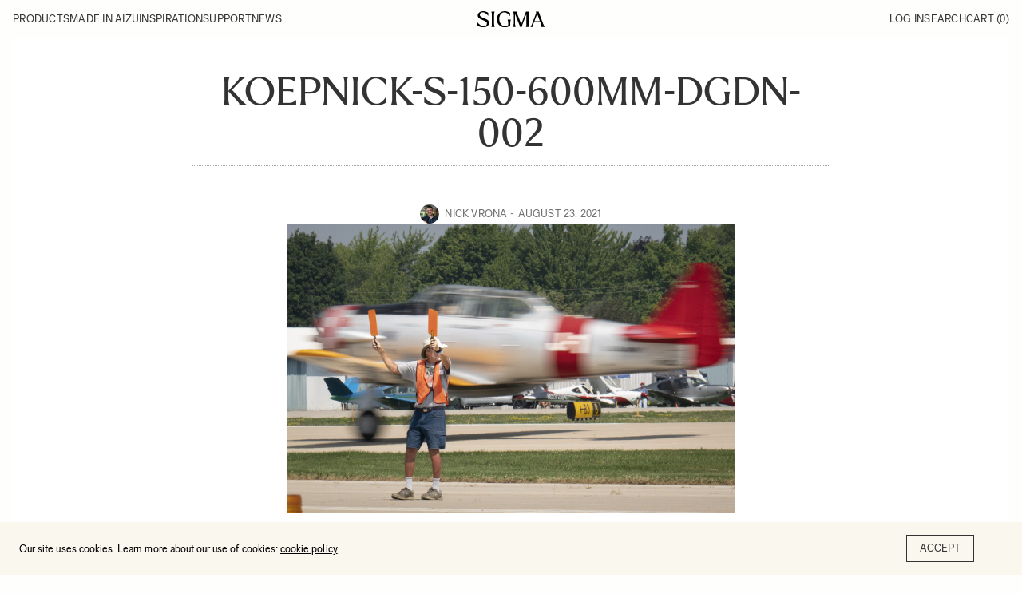

--- FILE ---
content_type: text/html; charset=UTF-8
request_url: https://blog.sigmaphoto.com/2021/all-things-aviation-with-the-sigma-150-600mm-dg-dn-os-sports-lens/koepnick-s-150-600mm-dgdn-002/
body_size: 12041
content:
<!doctype html>
<html lang="en-US">

<head>
    <meta charset="UTF-8">
    <meta name="viewport" content="width=device-width, initial-scale=1, maximum-scale=1, viewport-fit=cover">
    <link rel="profile" href="https://gmpg.org/xfn/11">
    <meta name='robots' content='index, follow, max-image-preview:large, max-snippet:-1, max-video-preview:-1' />
	<style>img:is([sizes="auto" i], [sizes^="auto," i]) { contain-intrinsic-size: 3000px 1500px }</style>
	
<!-- Google Tag Manager for WordPress by gtm4wp.com -->
<script data-cfasync="false" data-pagespeed-no-defer>
	var gtm4wp_datalayer_name = "dataLayer";
	var dataLayer = dataLayer || [];
</script>
<!-- End Google Tag Manager for WordPress by gtm4wp.com -->
	<!-- This site is optimized with the Yoast SEO plugin v22.7 - https://yoast.com/wordpress/plugins/seo/ -->
	<title>Koepnick-S-150-600mm-DGDN-002 | SIGMA Blog</title>
	<link rel="canonical" href="https://blog.sigmaphoto.com/2021/all-things-aviation-with-the-sigma-150-600mm-dg-dn-os-sports-lens/koepnick-s-150-600mm-dgdn-002/" />
	<meta property="og:locale" content="en_US" />
	<meta property="og:type" content="article" />
	<meta property="og:title" content="Koepnick-S-150-600mm-DGDN-002 | SIGMA Blog" />
	<meta property="og:description" content="EAA AirVenture Fly-in Oshkosh, WI July 26-August 1, 2021. Shot with the new Sigma 150-600mm DGDN in Sony E mount on a Sony A9M2 camera. Photos with Sigma 150-600mm DGDN (E mount) on Sony A9M2" />
	<meta property="og:url" content="https://blog.sigmaphoto.com/2021/all-things-aviation-with-the-sigma-150-600mm-dg-dn-os-sports-lens/koepnick-s-150-600mm-dgdn-002/" />
	<meta property="og:site_name" content="SIGMA Blog" />
	<meta property="article:publisher" content="http://www.facebook.com/SigmaCorporationofAmerica" />
	<meta property="og:image" content="https://blog.sigmaphoto.com/2021/all-things-aviation-with-the-sigma-150-600mm-dg-dn-os-sports-lens/koepnick-s-150-600mm-dgdn-002" />
	<meta property="og:image:width" content="2000" />
	<meta property="og:image:height" content="1294" />
	<meta property="og:image:type" content="image/jpeg" />
	<meta name="twitter:card" content="summary_large_image" />
	<meta name="twitter:site" content="@Sigma_Photo" />
	<script type="application/ld+json" class="yoast-schema-graph">{"@context":"https://schema.org","@graph":[{"@type":"WebPage","@id":"https://blog.sigmaphoto.com/2021/all-things-aviation-with-the-sigma-150-600mm-dg-dn-os-sports-lens/koepnick-s-150-600mm-dgdn-002/","url":"https://blog.sigmaphoto.com/2021/all-things-aviation-with-the-sigma-150-600mm-dg-dn-os-sports-lens/koepnick-s-150-600mm-dgdn-002/","name":"Koepnick-S-150-600mm-DGDN-002 | SIGMA Blog","isPartOf":{"@id":"https://blog.sigmaphoto.com/#website"},"primaryImageOfPage":{"@id":"https://blog.sigmaphoto.com/2021/all-things-aviation-with-the-sigma-150-600mm-dg-dn-os-sports-lens/koepnick-s-150-600mm-dgdn-002/#primaryimage"},"image":{"@id":"https://blog.sigmaphoto.com/2021/all-things-aviation-with-the-sigma-150-600mm-dg-dn-os-sports-lens/koepnick-s-150-600mm-dgdn-002/#primaryimage"},"thumbnailUrl":"https://blog.sigmaphoto.com/wp-content/uploads/2021/08/Koepnick-S-150-600mm-DGDN-002.jpg","datePublished":"2021-08-23T16:22:28+00:00","dateModified":"2021-08-23T16:22:28+00:00","breadcrumb":{"@id":"https://blog.sigmaphoto.com/2021/all-things-aviation-with-the-sigma-150-600mm-dg-dn-os-sports-lens/koepnick-s-150-600mm-dgdn-002/#breadcrumb"},"inLanguage":"en-US","potentialAction":[{"@type":"ReadAction","target":["https://blog.sigmaphoto.com/2021/all-things-aviation-with-the-sigma-150-600mm-dg-dn-os-sports-lens/koepnick-s-150-600mm-dgdn-002/"]}]},{"@type":"ImageObject","inLanguage":"en-US","@id":"https://blog.sigmaphoto.com/2021/all-things-aviation-with-the-sigma-150-600mm-dg-dn-os-sports-lens/koepnick-s-150-600mm-dgdn-002/#primaryimage","url":"https://blog.sigmaphoto.com/wp-content/uploads/2021/08/Koepnick-S-150-600mm-DGDN-002.jpg","contentUrl":"https://blog.sigmaphoto.com/wp-content/uploads/2021/08/Koepnick-S-150-600mm-DGDN-002.jpg","width":2000,"height":1294,"caption":"EAA AirVenture Fly-in Oshkosh, WI July 26-August 1, 2021. Shot with the new Sigma 150-600mm DGDN in Sony E mount on a Sony A9M2 camera. Photos with Sigma 150-600mm DGDN (E mount) on Sony A9M2"},{"@type":"BreadcrumbList","@id":"https://blog.sigmaphoto.com/2021/all-things-aviation-with-the-sigma-150-600mm-dg-dn-os-sports-lens/koepnick-s-150-600mm-dgdn-002/#breadcrumb","itemListElement":[{"@type":"ListItem","position":1,"name":"All Things Aviation with the SIGMA 150-600mm DG DN OS Sports Lens","item":"https://blog.sigmaphoto.com/2021/all-things-aviation-with-the-sigma-150-600mm-dg-dn-os-sports-lens/"},{"@type":"ListItem","position":2,"name":"Koepnick-S-150-600mm-DGDN-002"}]},{"@type":"WebSite","@id":"https://blog.sigmaphoto.com/#website","url":"https://blog.sigmaphoto.com/","name":"SIGMA Blog","description":"","potentialAction":[{"@type":"SearchAction","target":{"@type":"EntryPoint","urlTemplate":"https://blog.sigmaphoto.com/?s={search_term_string}"},"query-input":"required name=search_term_string"}],"inLanguage":"en-US"}]}</script>
	<!-- / Yoast SEO plugin. -->


<link rel='dns-prefetch' href='//stats.wp.com' />
<link rel='dns-prefetch' href='//v0.wordpress.com' />
<link rel='dns-prefetch' href='//widgets.wp.com' />
<link rel='dns-prefetch' href='//s0.wp.com' />
<link rel='dns-prefetch' href='//0.gravatar.com' />
<link rel='dns-prefetch' href='//1.gravatar.com' />
<link rel='dns-prefetch' href='//2.gravatar.com' />
<link rel="alternate" type="application/rss+xml" title="SIGMA Blog &raquo; Feed" href="https://blog.sigmaphoto.com/feed/" />
<link rel="alternate" type="application/rss+xml" title="SIGMA Blog &raquo; Comments Feed" href="https://blog.sigmaphoto.com/comments/feed/" />
<link rel="alternate" type="application/rss+xml" title="SIGMA Blog &raquo; Koepnick-S-150-600mm-DGDN-002 Comments Feed" href="https://blog.sigmaphoto.com/2021/all-things-aviation-with-the-sigma-150-600mm-dg-dn-os-sports-lens/koepnick-s-150-600mm-dgdn-002/feed/" />
<link rel='stylesheet' id='mec-select2-style-css' href='https://blog.sigmaphoto.com/wp-content/plugins/modern-events-calendar/assets/packages/select2/select2.min.css?ver=7.14.1' media='all' />
<link rel='stylesheet' id='mec-font-icons-css' href='https://blog.sigmaphoto.com/wp-content/plugins/modern-events-calendar/assets/css/iconfonts.css?ver=7.14.1' media='all' />
<link rel='stylesheet' id='mec-frontend-style-css' href='https://blog.sigmaphoto.com/wp-content/plugins/modern-events-calendar/assets/css/frontend.min.css?ver=7.14.1' media='all' />
<link rel='stylesheet' id='mec-tooltip-style-css' href='https://blog.sigmaphoto.com/wp-content/plugins/modern-events-calendar/assets/packages/tooltip/tooltip.css?ver=7.14.1' media='all' />
<link rel='stylesheet' id='mec-tooltip-shadow-style-css' href='https://blog.sigmaphoto.com/wp-content/plugins/modern-events-calendar/assets/packages/tooltip/tooltipster-sideTip-shadow.min.css?ver=7.14.1' media='all' />
<link rel='stylesheet' id='featherlight-css' href='https://blog.sigmaphoto.com/wp-content/plugins/modern-events-calendar/assets/packages/featherlight/featherlight.css?ver=7.14.1' media='all' />
<link rel='stylesheet' id='mec-lity-style-css' href='https://blog.sigmaphoto.com/wp-content/plugins/modern-events-calendar/assets/packages/lity/lity.min.css?ver=7.14.1' media='all' />
<link rel='stylesheet' id='mec-general-calendar-style-css' href='https://blog.sigmaphoto.com/wp-content/plugins/modern-events-calendar/assets/css/mec-general-calendar.css?ver=7.14.1' media='all' />
<link rel='stylesheet' id='wp-block-library-css' href='https://blog.sigmaphoto.com/wp-includes/css/dist/block-library/style.min.css?ver=6.8.3' media='all' />
<style id='wp-block-library-inline-css' type='text/css'>
.has-text-align-justify{text-align:justify;}
</style>
<style id='classic-theme-styles-inline-css' type='text/css'>
/*! This file is auto-generated */
.wp-block-button__link{color:#fff;background-color:#32373c;border-radius:9999px;box-shadow:none;text-decoration:none;padding:calc(.667em + 2px) calc(1.333em + 2px);font-size:1.125em}.wp-block-file__button{background:#32373c;color:#fff;text-decoration:none}
</style>
<link rel='stylesheet' id='mediaelement-css' href='https://blog.sigmaphoto.com/wp-includes/js/mediaelement/mediaelementplayer-legacy.min.css?ver=4.2.17' media='all' />
<link rel='stylesheet' id='wp-mediaelement-css' href='https://blog.sigmaphoto.com/wp-includes/js/mediaelement/wp-mediaelement.min.css?ver=6.8.3' media='all' />
<style id='jetpack-sharing-buttons-style-inline-css' type='text/css'>
.jetpack-sharing-buttons__services-list{display:flex;flex-direction:row;flex-wrap:wrap;gap:0;list-style-type:none;margin:5px;padding:0}.jetpack-sharing-buttons__services-list.has-small-icon-size{font-size:12px}.jetpack-sharing-buttons__services-list.has-normal-icon-size{font-size:16px}.jetpack-sharing-buttons__services-list.has-large-icon-size{font-size:24px}.jetpack-sharing-buttons__services-list.has-huge-icon-size{font-size:36px}@media print{.jetpack-sharing-buttons__services-list{display:none!important}}.editor-styles-wrapper .wp-block-jetpack-sharing-buttons{gap:0;padding-inline-start:0}ul.jetpack-sharing-buttons__services-list.has-background{padding:1.25em 2.375em}
</style>
<style id='global-styles-inline-css' type='text/css'>
:root{--wp--preset--aspect-ratio--square: 1;--wp--preset--aspect-ratio--4-3: 4/3;--wp--preset--aspect-ratio--3-4: 3/4;--wp--preset--aspect-ratio--3-2: 3/2;--wp--preset--aspect-ratio--2-3: 2/3;--wp--preset--aspect-ratio--16-9: 16/9;--wp--preset--aspect-ratio--9-16: 9/16;--wp--preset--color--black: #000000;--wp--preset--color--cyan-bluish-gray: #abb8c3;--wp--preset--color--white: #ffffff;--wp--preset--color--pale-pink: #f78da7;--wp--preset--color--vivid-red: #cf2e2e;--wp--preset--color--luminous-vivid-orange: #ff6900;--wp--preset--color--luminous-vivid-amber: #fcb900;--wp--preset--color--light-green-cyan: #7bdcb5;--wp--preset--color--vivid-green-cyan: #00d084;--wp--preset--color--pale-cyan-blue: #8ed1fc;--wp--preset--color--vivid-cyan-blue: #0693e3;--wp--preset--color--vivid-purple: #9b51e0;--wp--preset--color--thb-accent: #cccccc;--wp--preset--gradient--vivid-cyan-blue-to-vivid-purple: linear-gradient(135deg,rgba(6,147,227,1) 0%,rgb(155,81,224) 100%);--wp--preset--gradient--light-green-cyan-to-vivid-green-cyan: linear-gradient(135deg,rgb(122,220,180) 0%,rgb(0,208,130) 100%);--wp--preset--gradient--luminous-vivid-amber-to-luminous-vivid-orange: linear-gradient(135deg,rgba(252,185,0,1) 0%,rgba(255,105,0,1) 100%);--wp--preset--gradient--luminous-vivid-orange-to-vivid-red: linear-gradient(135deg,rgba(255,105,0,1) 0%,rgb(207,46,46) 100%);--wp--preset--gradient--very-light-gray-to-cyan-bluish-gray: linear-gradient(135deg,rgb(238,238,238) 0%,rgb(169,184,195) 100%);--wp--preset--gradient--cool-to-warm-spectrum: linear-gradient(135deg,rgb(74,234,220) 0%,rgb(151,120,209) 20%,rgb(207,42,186) 40%,rgb(238,44,130) 60%,rgb(251,105,98) 80%,rgb(254,248,76) 100%);--wp--preset--gradient--blush-light-purple: linear-gradient(135deg,rgb(255,206,236) 0%,rgb(152,150,240) 100%);--wp--preset--gradient--blush-bordeaux: linear-gradient(135deg,rgb(254,205,165) 0%,rgb(254,45,45) 50%,rgb(107,0,62) 100%);--wp--preset--gradient--luminous-dusk: linear-gradient(135deg,rgb(255,203,112) 0%,rgb(199,81,192) 50%,rgb(65,88,208) 100%);--wp--preset--gradient--pale-ocean: linear-gradient(135deg,rgb(255,245,203) 0%,rgb(182,227,212) 50%,rgb(51,167,181) 100%);--wp--preset--gradient--electric-grass: linear-gradient(135deg,rgb(202,248,128) 0%,rgb(113,206,126) 100%);--wp--preset--gradient--midnight: linear-gradient(135deg,rgb(2,3,129) 0%,rgb(40,116,252) 100%);--wp--preset--font-size--small: 13px;--wp--preset--font-size--medium: 20px;--wp--preset--font-size--large: 36px;--wp--preset--font-size--x-large: 42px;--wp--preset--spacing--20: 0.44rem;--wp--preset--spacing--30: 0.67rem;--wp--preset--spacing--40: 1rem;--wp--preset--spacing--50: 1.5rem;--wp--preset--spacing--60: 2.25rem;--wp--preset--spacing--70: 3.38rem;--wp--preset--spacing--80: 5.06rem;--wp--preset--shadow--natural: 6px 6px 9px rgba(0, 0, 0, 0.2);--wp--preset--shadow--deep: 12px 12px 50px rgba(0, 0, 0, 0.4);--wp--preset--shadow--sharp: 6px 6px 0px rgba(0, 0, 0, 0.2);--wp--preset--shadow--outlined: 6px 6px 0px -3px rgba(255, 255, 255, 1), 6px 6px rgba(0, 0, 0, 1);--wp--preset--shadow--crisp: 6px 6px 0px rgba(0, 0, 0, 1);}:where(.is-layout-flex){gap: 0.5em;}:where(.is-layout-grid){gap: 0.5em;}body .is-layout-flex{display: flex;}.is-layout-flex{flex-wrap: wrap;align-items: center;}.is-layout-flex > :is(*, div){margin: 0;}body .is-layout-grid{display: grid;}.is-layout-grid > :is(*, div){margin: 0;}:where(.wp-block-columns.is-layout-flex){gap: 2em;}:where(.wp-block-columns.is-layout-grid){gap: 2em;}:where(.wp-block-post-template.is-layout-flex){gap: 1.25em;}:where(.wp-block-post-template.is-layout-grid){gap: 1.25em;}.has-black-color{color: var(--wp--preset--color--black) !important;}.has-cyan-bluish-gray-color{color: var(--wp--preset--color--cyan-bluish-gray) !important;}.has-white-color{color: var(--wp--preset--color--white) !important;}.has-pale-pink-color{color: var(--wp--preset--color--pale-pink) !important;}.has-vivid-red-color{color: var(--wp--preset--color--vivid-red) !important;}.has-luminous-vivid-orange-color{color: var(--wp--preset--color--luminous-vivid-orange) !important;}.has-luminous-vivid-amber-color{color: var(--wp--preset--color--luminous-vivid-amber) !important;}.has-light-green-cyan-color{color: var(--wp--preset--color--light-green-cyan) !important;}.has-vivid-green-cyan-color{color: var(--wp--preset--color--vivid-green-cyan) !important;}.has-pale-cyan-blue-color{color: var(--wp--preset--color--pale-cyan-blue) !important;}.has-vivid-cyan-blue-color{color: var(--wp--preset--color--vivid-cyan-blue) !important;}.has-vivid-purple-color{color: var(--wp--preset--color--vivid-purple) !important;}.has-black-background-color{background-color: var(--wp--preset--color--black) !important;}.has-cyan-bluish-gray-background-color{background-color: var(--wp--preset--color--cyan-bluish-gray) !important;}.has-white-background-color{background-color: var(--wp--preset--color--white) !important;}.has-pale-pink-background-color{background-color: var(--wp--preset--color--pale-pink) !important;}.has-vivid-red-background-color{background-color: var(--wp--preset--color--vivid-red) !important;}.has-luminous-vivid-orange-background-color{background-color: var(--wp--preset--color--luminous-vivid-orange) !important;}.has-luminous-vivid-amber-background-color{background-color: var(--wp--preset--color--luminous-vivid-amber) !important;}.has-light-green-cyan-background-color{background-color: var(--wp--preset--color--light-green-cyan) !important;}.has-vivid-green-cyan-background-color{background-color: var(--wp--preset--color--vivid-green-cyan) !important;}.has-pale-cyan-blue-background-color{background-color: var(--wp--preset--color--pale-cyan-blue) !important;}.has-vivid-cyan-blue-background-color{background-color: var(--wp--preset--color--vivid-cyan-blue) !important;}.has-vivid-purple-background-color{background-color: var(--wp--preset--color--vivid-purple) !important;}.has-black-border-color{border-color: var(--wp--preset--color--black) !important;}.has-cyan-bluish-gray-border-color{border-color: var(--wp--preset--color--cyan-bluish-gray) !important;}.has-white-border-color{border-color: var(--wp--preset--color--white) !important;}.has-pale-pink-border-color{border-color: var(--wp--preset--color--pale-pink) !important;}.has-vivid-red-border-color{border-color: var(--wp--preset--color--vivid-red) !important;}.has-luminous-vivid-orange-border-color{border-color: var(--wp--preset--color--luminous-vivid-orange) !important;}.has-luminous-vivid-amber-border-color{border-color: var(--wp--preset--color--luminous-vivid-amber) !important;}.has-light-green-cyan-border-color{border-color: var(--wp--preset--color--light-green-cyan) !important;}.has-vivid-green-cyan-border-color{border-color: var(--wp--preset--color--vivid-green-cyan) !important;}.has-pale-cyan-blue-border-color{border-color: var(--wp--preset--color--pale-cyan-blue) !important;}.has-vivid-cyan-blue-border-color{border-color: var(--wp--preset--color--vivid-cyan-blue) !important;}.has-vivid-purple-border-color{border-color: var(--wp--preset--color--vivid-purple) !important;}.has-vivid-cyan-blue-to-vivid-purple-gradient-background{background: var(--wp--preset--gradient--vivid-cyan-blue-to-vivid-purple) !important;}.has-light-green-cyan-to-vivid-green-cyan-gradient-background{background: var(--wp--preset--gradient--light-green-cyan-to-vivid-green-cyan) !important;}.has-luminous-vivid-amber-to-luminous-vivid-orange-gradient-background{background: var(--wp--preset--gradient--luminous-vivid-amber-to-luminous-vivid-orange) !important;}.has-luminous-vivid-orange-to-vivid-red-gradient-background{background: var(--wp--preset--gradient--luminous-vivid-orange-to-vivid-red) !important;}.has-very-light-gray-to-cyan-bluish-gray-gradient-background{background: var(--wp--preset--gradient--very-light-gray-to-cyan-bluish-gray) !important;}.has-cool-to-warm-spectrum-gradient-background{background: var(--wp--preset--gradient--cool-to-warm-spectrum) !important;}.has-blush-light-purple-gradient-background{background: var(--wp--preset--gradient--blush-light-purple) !important;}.has-blush-bordeaux-gradient-background{background: var(--wp--preset--gradient--blush-bordeaux) !important;}.has-luminous-dusk-gradient-background{background: var(--wp--preset--gradient--luminous-dusk) !important;}.has-pale-ocean-gradient-background{background: var(--wp--preset--gradient--pale-ocean) !important;}.has-electric-grass-gradient-background{background: var(--wp--preset--gradient--electric-grass) !important;}.has-midnight-gradient-background{background: var(--wp--preset--gradient--midnight) !important;}.has-small-font-size{font-size: var(--wp--preset--font-size--small) !important;}.has-medium-font-size{font-size: var(--wp--preset--font-size--medium) !important;}.has-large-font-size{font-size: var(--wp--preset--font-size--large) !important;}.has-x-large-font-size{font-size: var(--wp--preset--font-size--x-large) !important;}
:where(.wp-block-post-template.is-layout-flex){gap: 1.25em;}:where(.wp-block-post-template.is-layout-grid){gap: 1.25em;}
:where(.wp-block-columns.is-layout-flex){gap: 2em;}:where(.wp-block-columns.is-layout-grid){gap: 2em;}
:root :where(.wp-block-pullquote){font-size: 1.5em;line-height: 1.6;}
</style>
<link rel='stylesheet' id='child-theme-css' href='https://blog.sigmaphoto.com/wp-content/themes/goodlife-forix-child/assets/css/styles.css?ver=6.8.3' media='all' />
<link rel='stylesheet' id='thb-fa-css' href='https://blog.sigmaphoto.com/wp-content/themes/goodlife-wp/assets/css/font-awesome.min.css?ver=4.7.0' media='all' />
<link rel='stylesheet' id='style-css' href='https://blog.sigmaphoto.com/wp-content/themes/goodlife-forix-child/style.css?ver=4.6.0' media='all' />
<link rel='stylesheet' id='thb-self-hosted-1-css' href='https://blog.sigmaphoto.com/wp-content/themes/goodlife-wp-child/assets/css/fonts.css?ver=4.6.0' media='all' />
<link rel='stylesheet' id='jetpack_css-css' href='https://blog.sigmaphoto.com/wp-content/plugins/jetpack/css/jetpack.css?ver=13.4.2' media='all' />
<script type="text/javascript" id="jquery-core-js-extra">
/* <![CDATA[ */
var thbLoadMore = {"nonce":"a2a2a694b5","restUrl":"https:\/\/blog.sigmaphoto.com\/wp-json\/"};
/* ]]> */
</script>
<script type="text/javascript" src="https://blog.sigmaphoto.com/wp-includes/js/jquery/jquery.min.js?ver=3.7.1" id="jquery-core-js"></script>
<script type="text/javascript" src="https://blog.sigmaphoto.com/wp-includes/js/jquery/jquery-migrate.min.js?ver=3.4.1" id="jquery-migrate-js"></script>
<link rel="https://api.w.org/" href="https://blog.sigmaphoto.com/wp-json/" /><link rel="alternate" title="JSON" type="application/json" href="https://blog.sigmaphoto.com/wp-json/wp/v2/media/34791" /><link rel="EditURI" type="application/rsd+xml" title="RSD" href="https://blog.sigmaphoto.com/xmlrpc.php?rsd" />
<link rel='shortlink' href='https://wp.me/a6GQnN-939' />
<link rel="alternate" title="oEmbed (JSON)" type="application/json+oembed" href="https://blog.sigmaphoto.com/wp-json/oembed/1.0/embed?url=https%3A%2F%2Fblog.sigmaphoto.com%2F2021%2Fall-things-aviation-with-the-sigma-150-600mm-dg-dn-os-sports-lens%2Fkoepnick-s-150-600mm-dgdn-002%2F" />
<link rel="alternate" title="oEmbed (XML)" type="text/xml+oembed" href="https://blog.sigmaphoto.com/wp-json/oembed/1.0/embed?url=https%3A%2F%2Fblog.sigmaphoto.com%2F2021%2Fall-things-aviation-with-the-sigma-150-600mm-dg-dn-os-sports-lens%2Fkoepnick-s-150-600mm-dgdn-002%2F&#038;format=xml" />
<script>
	function expand(param) {
		param.style.display = (param.style.display == "none") ? "block" : "none";
	}
	function read_toggle(id, more, less) {
		el = document.getElementById("readlink" + id);
		el.innerHTML = (el.innerHTML == more) ? less : more;
		expand(document.getElementById("read" + id));
	}
	</script><meta name="et-api-version" content="v1"><meta name="et-api-origin" content="https://blog.sigmaphoto.com"><link rel="https://theeventscalendar.com/" href="https://blog.sigmaphoto.com/wp-json/tribe/tickets/v1/" />	<style>img#wpstats{display:none}</style>
		
<!-- Google Tag Manager for WordPress by gtm4wp.com -->
<!-- GTM Container placement set to automatic -->
<script data-cfasync="false" data-pagespeed-no-defer type="text/javascript">
	var dataLayer_content = {"pagePostType":"attachment","pagePostType2":"single-attachment","pagePostAuthor":"Nick Vrona"};
	dataLayer.push( dataLayer_content );
</script>
<script data-cfasync="false">
(function(w,d,s,l,i){w[l]=w[l]||[];w[l].push({'gtm.start':
new Date().getTime(),event:'gtm.js'});var f=d.getElementsByTagName(s)[0],
j=d.createElement(s),dl=l!='dataLayer'?'&l='+l:'';j.async=true;j.src=
'//www.googletagmanager.com/gtm.js?id='+i+dl;f.parentNode.insertBefore(j,f);
})(window,document,'script','dataLayer','GTM-WV5MDH');
</script>
<!-- End Google Tag Manager for WordPress by gtm4wp.com --><link rel="icon" href="https://blog.sigmaphoto.com/wp-content/uploads/2025/02/cropped-favicon-96-32x32.png" sizes="32x32" />
<link rel="icon" href="https://blog.sigmaphoto.com/wp-content/uploads/2025/02/cropped-favicon-96-192x192.png" sizes="192x192" />
<link rel="apple-touch-icon" href="https://blog.sigmaphoto.com/wp-content/uploads/2025/02/cropped-favicon-96-180x180.png" />
<meta name="msapplication-TileImage" content="https://blog.sigmaphoto.com/wp-content/uploads/2025/02/cropped-favicon-96-270x270.png" />
<style type="text/css">

*[id^='readlink'] {
 font-weight: bold;
 color: #0066bf;
 background: none;
 padding: 5px;
 border-bottom: 1px solid none;
 -webkit-box-shadow: none !important;
 box-shadow: none !important;
 -webkit-transition: none !important;
}

*[id^='readlink']:hover {
 font-weight: bold;
 color: #0066bf;
 padding: 5px;
 border-bottom: 1px solid none;
}

*[id^='readlink']:focus {
 outline: none;
 color: #0066bf;
}

</style>
<style type="text/css" id="wp-custom-css">div.author-post {
    margin-bottom: 5em;
}
.wp-block-separator {
    margin-top: 5em;
		margin-bottom: 5em;
}
.post-detail-row .post.blog-post .post-content h1, .post-detail-row .post.blog-post .post-content h2, .post-detail-row .post.blog-post .post-content h3, .post-detail-row .post.blog-post .post-content h4, .post-detail-row .post.blog-post .post-content h5, .post-detail-row .post.blog-post .post-content h6, .post-detail-row .post.blog-post .post-content p, .post-detail-row .post.blog-post .post-content {
	margin-bottom: 1em;
}

ul.wp-block-list {
  list-style-type: disc;
  padding-left: 1em;
	margin-left: 1em;
		margin-bottom: 1em;
}
li.wp-block-list {
  padding-left: 20px;
		margin-bottom: 1em;
}

.post-detail-row .post.blog-post .post-title h1 {
	  margin-bottom: 1em !important;
}
sup {
    vertical-align: super;
    font-size: smaller;
}
sub {
    vertical-align: sub;
    font-size: smaller;
}
@media only screen and (min-width: 1024px) {
    .events-table-container .events-table th:first-child, .events-table-container .events-table th:nth-child(3) {
        max-width: 15% !important;
    }
	.events-table-container .events-table td.event-name {
		width: 42%
	}
}

.wp-block-embed :where(figcaption) {
	  margin-top: 16rem;
    font-family: "Sigma Sans";
    text-transform: uppercase;
    font-size: 13rem;
}</style><noscript><style> .wpb_animate_when_almost_visible { opacity: 1; }</style></noscript><style>:root,::before,::after{--mec-color-skin: #eb002a;--mec-color-skin-rgba-1: rgba(235,0,42,.25);--mec-color-skin-rgba-2: rgba(235,0,42,.5);--mec-color-skin-rgba-3: rgba(235,0,42,.75);--mec-color-skin-rgba-4: rgba(235,0,42,.11);--mec-container-normal-width: 1200px;--mec-container-large-width: 1200px;--mec-fes-main-color: #40d9f1;--mec-fes-main-color-rgba-1: rgba(64, 217, 241, 0.12);--mec-fes-main-color-rgba-2: rgba(64, 217, 241, 0.23);--mec-fes-main-color-rgba-3: rgba(64, 217, 241, 0.03);--mec-fes-main-color-rgba-4: rgba(64, 217, 241, 0.3);--mec-fes-main-color-rgba-5: rgb(64 217 241 / 7%);--mec-fes-main-color-rgba-6: rgba(64, 217, 241, 0.2);--mec-fluent-main-color: #ade7ff;--mec-fluent-main-color-rgba-1: rgba(173, 231, 255, 0.3);--mec-fluent-main-color-rgba-2: rgba(173, 231, 255, 0.8);--mec-fluent-main-color-rgba-3: rgba(173, 231, 255, 0.1);--mec-fluent-main-color-rgba-4: rgba(173, 231, 255, 0.2);--mec-fluent-main-color-rgba-5: rgba(173, 231, 255, 0.7);--mec-fluent-main-color-rgba-6: rgba(173, 231, 255, 0.7);--mec-fluent-bold-color: #00acf8;--mec-fluent-bg-hover-color: #ebf9ff;--mec-fluent-bg-color: #f5f7f8;--mec-fluent-second-bg-color: #d6eef9;}</style><style>.entry-content .mec-wrap h1, .entry-content .mec-wrap h2, .entry-content .mec-wrap h3, .entry-content .mec-wrap h4, .entry-content .mec-wrap h5, .entry-content .mec-wrap h6, .mec-wrap h1, .mec-wrap h2, .mec-wrap h3, .mec-wrap h4, .mec-wrap h5, .mec-wrap h6, .lity-container, .mec-wrap, .mec-wrap div:not([class^=elementor-]), .mec-event-content p {
font-family: ProximaNova, \'BlinkMacSystemFont\', -apple-system, \'Roboto\', \'Lucida Sans\'; }

.mec-map-get-direction-btn-cnt {
width: 100%;
padding: 0;
margin: 0;
border: none; }

.mec-map-get-direction-btn-cnt input[type=\"submit\"] {
margin-bottom: 0; }
.mec-event-list-standard .mec-col-table-c.mec-event-image-wrap {
 vertical-align: middle; }
@media only screen and (max-width: 479px) {
.mec-event-list-standard .mec-col-table-c.mec-event-image-wrap {
 width: 100%;
 display: block; }
.mec-event-list-standard .mec-col-table-c.mec-event-image-wrap {
 vertical-align: top; } }

.mec-related-events-wrap .mec-related-events {
width: 100%;
}</style></head>

<body class="attachment wp-singular attachment-template-default single single-attachment postid-34791 attachmentid-34791 attachment-jpeg wp-theme-goodlife-wp wp-child-theme-goodlife-forix-child mec-theme-goodlife-wp tribe-no-js thb-boxed-off thb_ads_header_mobile_off thb-lightbox-on thb-capitalize-on thb-dark-mode-off thb-header-style3 thb-title-underline-hover wpb-js-composer js-comp-ver-6.9.0 vc_responsive tribe-theme-goodlife-wp">
    
<!-- GTM Container placement set to automatic -->
<!-- Google Tag Manager (noscript) -->
				<noscript><iframe src="https://www.googletagmanager.com/ns.html?id=GTM-WV5MDH" height="0" width="0" style="display:none;visibility:hidden" aria-hidden="true"></iframe></noscript>
<!-- End Google Tag Manager (noscript) -->    <div id="wrapper" class="open">

        <!-- Start Content Container -->
        <div id="content-container">
            <!-- Start Content Click Capture -->
            <div class="click-capture"></div>
            <!-- End Content Click Capture -->
            <!-- Start Header -->
<header class="header style3 l-header f-ul f-uppercase  light">
    <div class="row">
        <div class="small-12 large-12 columns logo">
            <div id="menu_width">

                <nav
                    class="menu-holder l-header__inr l-inr l-grid --panel-3 --items-center light menu-light">
                    <button class="menu-mobile">Menu</button>
                                        <div class="nav-container">
                        <div class="nav-top-mobile">
                            <span>Menu</span>
                            <button class="close-menu">Close</button>
                        </div>
                        <ul id="menu-navigation-menu" class="sf-menu style3 l-grid"><li id="menu-item-149157" class="menu-item menu-item-type-custom menu-item-object-custom menu-item-has-children menu-item-149157"><a href="#">Products</a>


<ul class="sub-menu ">
	<li id="menu-item-149162" class="menu-item menu-item-type-custom menu-item-object-custom menu-item-149162"><a href="https://www.sigmaphoto.com/lenses">Lenses</a></li>
	<li id="menu-item-149163" class="menu-item menu-item-type-custom menu-item-object-custom menu-item-149163"><a href="https://www.sigmaphoto.com/cine">Cine lenses</a></li>
	<li id="menu-item-149164" class="menu-item menu-item-type-custom menu-item-object-custom menu-item-149164"><a href="https://www.sigmaphoto.com/cameras">Cameras</a></li>
	<li id="menu-item-149165" class="menu-item menu-item-type-custom menu-item-object-custom menu-item-149165"><a href="https://www.sigmaphoto.com/accessories">Accessories</a></li>
	<li id="menu-item-149166" class="menu-item menu-item-type-custom menu-item-object-custom menu-item-149166"><a href="https://www.sigmaphoto.com/discontinued-models">DISCONTINUED MODELS</a></li>
</ul>
</li>
<li id="menu-item-149158" class="menu-item menu-item-type-custom menu-item-object-custom menu-item-has-children menu-item-149158"><a href="https://www.sigmaphoto.com/about-us">Made in Aizu</a>


<ul class="sub-menu ">
	<li id="menu-item-149167" class="menu-item menu-item-type-custom menu-item-object-custom menu-item-149167"><a href="https://www.sigmaphoto.com/about-us">About sigma</a></li>
	<li id="menu-item-149168" class="menu-item menu-item-type-custom menu-item-object-custom menu-item-149168"><a href="https://www.sigmaphoto.com/manufacturing">Manufacturing</a></li>
	<li id="menu-item-149363" class="menu-item menu-item-type-custom menu-item-object-custom menu-item-149363"><a href="https://www.sigmaphoto.com/factory">Factory</a></li>
	<li id="menu-item-149170" class="menu-item menu-item-type-custom menu-item-object-custom menu-item-149170"><a href="https://www.sigmaphoto.com/sustainability">Sustainability</a></li>
	<li id="menu-item-149171" class="menu-item menu-item-type-custom menu-item-object-custom menu-item-149171"><a href="https://www.sigmaphoto.com/history">History</a></li>
</ul>
</li>
<li id="menu-item-149159" class="menu-item menu-item-type-custom menu-item-object-custom menu-item-has-children menu-item-149159"><a href="#">Inspiration</a>


<ul class="sub-menu ">
	<li id="menu-item-149327" class="menu-item menu-item-type-custom menu-item-object-custom menu-item-149327"><a href="/category/art-projects/">Art Projects</a></li>
	<li id="menu-item-149328" class="menu-item menu-item-type-custom menu-item-object-custom menu-item-149328"><a href="https://www.sigmaphoto.com/learn/ambassadors">Our Community</a></li>
	<li id="menu-item-149329" class="menu-item menu-item-type-custom menu-item-object-custom menu-item-149329"><a href="/">Shooting With Sigma</a></li>
	<li id="menu-item-149330" class="menu-item menu-item-type-custom menu-item-object-custom menu-item-149330"><a href="/events">Events</a></li>
</ul>
</li>
<li id="menu-item-149160" class="menu-item menu-item-type-custom menu-item-object-custom menu-item-149160"><a href="https://www.sigmaphoto.com/support">Support</a></li>
<li id="menu-item-149161" class="menu-item menu-item-type-custom menu-item-object-custom menu-item-149161"><a href="https://press.sigmaphoto.com/">News</a></li>
</ul>                    </div>
                    <div class="nav-overlay"></div>
                                        <div class="l-header__logo">
                        <a href="https://www.sigmaphoto.com/" class="logolink">
                            <img src="https://blog.sigmaphoto.com/wp-content/uploads/2025/02/logo-blog.svg" class="logoimg"
                                alt="SIGMA Blog" />
                        </a>
                    </div>
                    <div class="menu-right-content">
            <div class="quick_search_sidebar">
    <div class="quick_search_overlay"></div>
    <div class="quick_search_modal">
        <div class="quick_search_title">
            <span>Search for Anything</span>
            <button class="quick_search_close">Close</button>
        </div>
        <div class="quick_search_form">
            <form method="get" class="quick_searchform" role="search"
                action="https://blog.sigmaphoto.com/">
                <input name="s" type="text" class="s" placeholder="Search by keyword">
                <button type="submit">Search</button>
            </form>
        </div>
    </div>
</div>
<a href="https://www.sigmaphoto.com/customer/account/login" class="login-link">
    Log in</a>
<a class="quick_toggle">Search</a>
<a href="https://www.sigmaphoto.com/checkout/cart" class="cart-link">
    Cart (<span id="cart-count">0</span>)
</a>
</div>
                </nav>
            </div>
        </div>

    </div>
</header>
<!-- End Header -->

            <div role="main" class="main-container">		<div class="row post-detail-row top-padding post-detail-style1">
			<div class="small-12 columns">
				<div class="post blog-post post-34791 attachment type-attachment status-inherit hentry">
					<div class="breadcrumb-container">
    <div class="row no-padding">
        <div class="small-12 columns">
            <p id="breadcrumbs" class="trail-items"><span><span><a href="https://blog.sigmaphoto.com/2021/all-things-aviation-with-the-sigma-150-600mm-dg-dn-os-sports-lens/">All Things Aviation with the SIGMA 150-600mm DG DN OS Sports Lens</a></span> &raquo; <span class="breadcrumb_last" aria-current="page">Koepnick-S-150-600mm-DGDN-002</span></span></p>        </div>
    </div>
</div>
					<header class="post-title entry-header cf">
						<h1 class="entry-title" itemprop="name headline">Koepnick-S-150-600mm-DGDN-002</h1>						<aside class="post-bottom-meta">
        <div class="">
        <img alt='Avatar photo' src='https://blog.sigmaphoto.com/wp-content/uploads/2019/05/cropped-nick-avatar-2022-48x48.jpg' srcset='https://blog.sigmaphoto.com/wp-content/uploads/2019/05/cropped-nick-avatar-2022-96x96.jpg 2x' class='avatar avatar-48 photo thb-ignore-lazyload' height='48' width='48' decoding='async'/>    </div>
            <strong itemprop="author" class="author vcard"><a href="https://blog.sigmaphoto.com/author/nick-vrona/" title="Posts by Nick Vrona" rel="author">Nick Vrona</a></strong>
            <div class="time">August 23, 2021</div>
            </aside>
					</header>
					<div class="post-content-container">
						<div class="post-content entry-content cf">
																						<figure id="attachment_34791" class="wp-caption aligncenter">
									<img width="2000" height="1294" src="https://blog.sigmaphoto.com/wp-content/uploads/2021/08/Koepnick-S-150-600mm-DGDN-002.jpg" class="attachment-full size-full" alt="" decoding="async" fetchpriority="high" srcset="https://blog.sigmaphoto.com/wp-content/uploads/2021/08/Koepnick-S-150-600mm-DGDN-002.jpg 2000w, https://blog.sigmaphoto.com/wp-content/uploads/2021/08/Koepnick-S-150-600mm-DGDN-002-1024x663.jpg 1024w, https://blog.sigmaphoto.com/wp-content/uploads/2021/08/Koepnick-S-150-600mm-DGDN-002-768x497.jpg 768w, https://blog.sigmaphoto.com/wp-content/uploads/2021/08/Koepnick-S-150-600mm-DGDN-002-1536x994.jpg 1536w, https://blog.sigmaphoto.com/wp-content/uploads/2021/08/Koepnick-S-150-600mm-DGDN-002-770x498.jpg 770w, https://blog.sigmaphoto.com/wp-content/uploads/2021/08/Koepnick-S-150-600mm-DGDN-002-20x13.jpg 20w, https://blog.sigmaphoto.com/wp-content/uploads/2021/08/Koepnick-S-150-600mm-DGDN-002-385x249.jpg 385w, https://blog.sigmaphoto.com/wp-content/uploads/2021/08/Koepnick-S-150-600mm-DGDN-002-1540x996.jpg 1540w" sizes="(max-width: 2000px) 100vw, 2000px" />									<figcaption class="wp-caption-text"><p>EAA AirVenture Fly-in Oshkosh, WI July 26-August 1, 2021. Shot with the new Sigma 150-600mm DGDN in Sony E mount on a Sony A9M2 camera.<br />
Photos with Sigma 150-600mm DGDN (E mount) on Sony A9M2</p>
</figcaption>
								</figure>
													</div>
					</div>
				</div>
			</div>
		</div>
				</div><!-- End role["main"] -->
		<!-- Start Footer -->
<footer id="footer" class="dark ">
    <div class="row">
                <div class="small-12 columns">
            <div class="footer-widget"><div class="footer-logo"></div>
<div class="footer-menu-container">
 <!-- Information Column -->
 <div class="footer-menu-group">
   <h4>INFORMATION</h4>
   <ul>
     <li><a href="https://www.sigma-global.com/en/corporate-overview/">Corporate Overview</a></li>
     <li><a href="https://www.sigma-global.com/en/corporate/world-network/">World Network</a></li>
<li><a href="https://www.sigmaphoto.com/authorized-dealers">Find a Sigma Dealer or Rental House</a></li>
   </ul>
 </div>
 
 <!-- Policies Column -->
 <div class="footer-menu-group">
   <h4>Customer service</h4>
   <ul>
     <li><a href="https://www.sigma-global.com/en/support/faq/">FAQ</a></li>
     <li><a href="https://www.sigmaphoto.com/support/services">Inspection and repair</a></li>
     <li><a href="https://www.sigma-global.com/en/support/software/">Software download</a></li>
     <li><a href="https://www.sigmaphoto.com/support/downloads">Firmware download</a></li>
     <li><a href="https://www.sigma-global.com/en/support/catalog/">Manuals / Brochures / Resources</a></li>
     <li><a href="https://www.sigma-global.com/en/support/camera-compatibility/">Camera compatibility</a></li>
     <li><a href="https://www.sigma-global.com/en/support/accessories-compatibility/">Accessories compatibility</a></li>
   </ul>
 </div>

 <!-- Social Photo -->
 <div class="footer-menu-group">
   <h4>Policies</h4>
   <ul>
     <li><a href="https://www.sigmaphoto.com/privacy-policy">Privacy Policy</a></li>
     <li><a href="https://www.sigmaphoto.com/terms-conditions">Terms of Use</a></li>     
     <li><a href="https://www.sigma-global.com/en/qms/">Social Media Policy</a></li>
     <li><a href="https://www.sigma-global.com/en/ems/">Environmental Policy</a></li>
     <li><a href="https://www.sigma-global.com/en/qms/">Quality Policy</a></li>
   </ul>
</div>
 <!-- Social Column -->
 <div class="footer-menu-group">
   <h4>Follow Sigma Photo</h4>
<ul>
<li><a title="FACEBOOK" href="https://www.facebook.com/SigmaCorporationofAmerica" target="_blank" rel="noopener">FACEBOOK</a>
</li>
<li><a title="INSTAGRAM" href="https://instagram.com/sigmaphoto/" target="_blank" rel="noopener">INSTAGRAM</a>
</li>
<li><a title="YOUTUBE" href="https://www.youtube.com/user/SigmaPhoto" target="_blank" rel="noopener">YOUTUBE</a>
</li>
<li><a title="TIKTOK" href="https://www.tiktok.com/@sigmaphoto" target="_blank" rel="noopener">TIKTOK</a>
</li>
<li><a title="TWITTER" href="https://twitter.com/Sigma_Photo" target="_blank" rel="noopener">X</a>
</li>
</ul>
<h4 >Follow Cine</h4>
<ul>
<li><a title="FACEBOOK" href="https://www.facebook.com/SigmaCineUS/" target="_blank" rel="noopener">FACEBOOK</a>
</li>
<li><a title="INSTAGRAM" href="https://www.instagram.com/sigmacine/" target="_blank" rel="noopener">INSTAGRAM</a></li>
<li><a href="https://www.youtube.com/user/SigmaPhoto" target="_blank" rel="noopener">YOUTUBE</a></li>
</ul>
 </div>
</div>

<div class="footer-bottom">
 <div class="footer-info">
   <p>© 2025 All Rights Reserved</p>
 </div>
</div></div>        </div>
            </div>
</footer>
<!-- End Footer -->
				</div> <!-- End #content-container -->

		</div> <!-- End #wrapper -->

		<a id="scroll_totop"><i class="fa fa-angle-up"></i></a>
<script type="speculationrules">
{"prefetch":[{"source":"document","where":{"and":[{"href_matches":"\/*"},{"not":{"href_matches":["\/wp-*.php","\/wp-admin\/*","\/wp-content\/uploads\/*","\/wp-content\/*","\/wp-content\/plugins\/*","\/wp-content\/themes\/goodlife-forix-child\/*","\/wp-content\/themes\/goodlife-wp\/*","\/*\\?(.+)"]}},{"not":{"selector_matches":"a[rel~=\"nofollow\"]"}},{"not":{"selector_matches":".no-prefetch, .no-prefetch a"}}]},"eagerness":"conservative"}]}
</script>
<script>
              (function(e){
                  var el = document.createElement('script');
                  el.setAttribute('data-account', '91bgQKLWDU');
                  el.setAttribute('src', 'https://cdn.userway.org/widget.js');
                  document.body.appendChild(el);
                })();
              </script>		<script>
		( function ( body ) {
			'use strict';
			body.className = body.className.replace( /\btribe-no-js\b/, 'tribe-js' );
		} )( document.body );
		</script>
			<div style="display:none">
			<div class="grofile-hash-map-0b62f6d2b629170cf5fac15391ec28fd">
		</div>
		</div>
		<aside class="thb-cookie-bar">
	<div class="thb-cookie-text">
	<div class="thb-cookie-text">
<p>Our site uses cookies. Learn more about our use of cookies: <a href="https://www.sigmaphoto.com/privacy-policy" target="_blank" rel="noopener">cookie policy</a></p>
</div>	</div>
	<a class="button white-transparent">ACCEPT</a>
</aside>
	<script> /* <![CDATA[ */var tribe_l10n_datatables = {"aria":{"sort_ascending":": activate to sort column ascending","sort_descending":": activate to sort column descending"},"length_menu":"Show _MENU_ entries","empty_table":"No data available in table","info":"Showing _START_ to _END_ of _TOTAL_ entries","info_empty":"Showing 0 to 0 of 0 entries","info_filtered":"(filtered from _MAX_ total entries)","zero_records":"No matching records found","search":"Search:","all_selected_text":"All items on this page were selected. ","select_all_link":"Select all pages","clear_selection":"Clear Selection.","pagination":{"all":"All","next":"Next","previous":"Previous"},"select":{"rows":{"0":"","_":": Selected %d rows","1":": Selected 1 row"}},"datepicker":{"dayNames":["Sunday","Monday","Tuesday","Wednesday","Thursday","Friday","Saturday"],"dayNamesShort":["Sun","Mon","Tue","Wed","Thu","Fri","Sat"],"dayNamesMin":["S","M","T","W","T","F","S"],"monthNames":["January","February","March","April","May","June","July","August","September","October","November","December"],"monthNamesShort":["January","February","March","April","May","June","July","August","September","October","November","December"],"monthNamesMin":["Jan","Feb","Mar","Apr","May","Jun","Jul","Aug","Sep","Oct","Nov","Dec"],"nextText":"Next","prevText":"Prev","currentText":"Today","closeText":"Done","today":"Today","clear":"Clear"},"registration_prompt":"There is unsaved attendee information. Are you sure you want to continue?"};/* ]]> */ </script><script type="text/javascript" src="https://blog.sigmaphoto.com/wp-includes/js/jquery/ui/core.min.js?ver=1.13.3" id="jquery-ui-core-js"></script>
<script type="text/javascript" src="https://blog.sigmaphoto.com/wp-includes/js/jquery/ui/datepicker.min.js?ver=1.13.3" id="jquery-ui-datepicker-js"></script>
<script type="text/javascript" id="jquery-ui-datepicker-js-after">
/* <![CDATA[ */
jQuery(function(jQuery){jQuery.datepicker.setDefaults({"closeText":"Close","currentText":"Today","monthNames":["January","February","March","April","May","June","July","August","September","October","November","December"],"monthNamesShort":["Jan","Feb","Mar","Apr","May","Jun","Jul","Aug","Sep","Oct","Nov","Dec"],"nextText":"Next","prevText":"Previous","dayNames":["Sunday","Monday","Tuesday","Wednesday","Thursday","Friday","Saturday"],"dayNamesShort":["Sun","Mon","Tue","Wed","Thu","Fri","Sat"],"dayNamesMin":["S","M","T","W","T","F","S"],"dateFormat":"MM d, yy","firstDay":1,"isRTL":false});});
/* ]]> */
</script>
<script type="text/javascript" src="https://blog.sigmaphoto.com/wp-content/plugins/modern-events-calendar/assets/js/jquery.typewatch.js?ver=7.14.1" id="mec-typekit-script-js"></script>
<script type="text/javascript" src="https://blog.sigmaphoto.com/wp-content/plugins/modern-events-calendar/assets/packages/featherlight/featherlight.js?ver=7.14.1" id="featherlight-js"></script>
<script type="text/javascript" src="https://blog.sigmaphoto.com/wp-content/plugins/modern-events-calendar/assets/packages/select2/select2.full.min.js?ver=7.14.1" id="mec-select2-script-js"></script>
<script type="text/javascript" src="https://blog.sigmaphoto.com/wp-content/plugins/modern-events-calendar/assets/js/mec-general-calendar.js?ver=7.14.1" id="mec-general-calendar-script-js"></script>
<script type="text/javascript" src="https://blog.sigmaphoto.com/wp-content/plugins/modern-events-calendar/assets/packages/tooltip/tooltip.js?ver=7.14.1" id="mec-tooltip-script-js"></script>
<script type="text/javascript" id="mec-frontend-script-js-extra">
/* <![CDATA[ */
var mecdata = {"day":"day","days":"days","hour":"hour","hours":"hours","minute":"minute","minutes":"minutes","second":"second","seconds":"seconds","next":"Next","prev":"Prev","elementor_edit_mode":"no","recapcha_key":"","ajax_url":"https:\/\/blog.sigmaphoto.com\/wp-admin\/admin-ajax.php","fes_nonce":"72699258a3","fes_thankyou_page_time":"2000","fes_upload_nonce":"4522e236c2","current_year":"2026","current_month":"02","datepicker_format":"yy-mm-dd&Y-m-d"};
var mecdata = {"day":"day","days":"days","hour":"hour","hours":"hours","minute":"minute","minutes":"minutes","second":"second","seconds":"seconds","next":"Next","prev":"Prev","elementor_edit_mode":"no","recapcha_key":"","ajax_url":"https:\/\/blog.sigmaphoto.com\/wp-admin\/admin-ajax.php","fes_nonce":"72699258a3","fes_thankyou_page_time":"2000","fes_upload_nonce":"4522e236c2","current_year":"2026","current_month":"02","datepicker_format":"yy-mm-dd&Y-m-d"};
/* ]]> */
</script>
<script type="text/javascript" src="https://blog.sigmaphoto.com/wp-content/plugins/modern-events-calendar/assets/js/frontend.js?ver=7.14.1" id="mec-frontend-script-js"></script>
<script type="text/javascript" src="https://blog.sigmaphoto.com/wp-content/plugins/modern-events-calendar/assets/js/events.js?ver=7.14.1" id="mec-events-script-js"></script>
<script type="text/javascript" src="https://blog.sigmaphoto.com/wp-content/plugins/modern-events-calendar/assets/packages/lity/lity.min.js?ver=7.14.1" id="mec-lity-script-js"></script>
<script type="text/javascript" src="https://blog.sigmaphoto.com/wp-content/plugins/modern-events-calendar/assets/packages/colorbrightness/colorbrightness.min.js?ver=7.14.1" id="mec-colorbrightness-script-js"></script>
<script type="text/javascript" src="https://blog.sigmaphoto.com/wp-content/plugins/modern-events-calendar/assets/packages/owl-carousel/owl.carousel.min.js?ver=7.14.1" id="mec-owl-carousel-script-js"></script>
<script type="text/javascript" src="https://blog.sigmaphoto.com/wp-content/plugins/duracelltomi-google-tag-manager/dist/js/gtm4wp-form-move-tracker.js?ver=1.20.2" id="gtm4wp-form-move-tracker-js"></script>
<script type="text/javascript" src="https://blog.sigmaphoto.com/wp-content/themes/goodlife-forix-child/js/custom.js?ver=1.0" id="custom-js-js"></script>
<script type="text/javascript" id="sigma-posts-js-extra">
/* <![CDATA[ */
var sigma_posts = {"ajaxurl":"https:\/\/blog.sigmaphoto.com\/wp-admin\/admin-ajax.php","nonce":"3b0b86e86d"};
/* ]]> */
</script>
<script type="text/javascript" src="https://blog.sigmaphoto.com/wp-content/themes/goodlife-forix-child/js/sigma-posts.js?ver=1.0.2" id="sigma-posts-js"></script>
<script type="text/javascript" id="goodlife-load-more-js-extra">
/* <![CDATA[ */
var goodlife_ajax = {"ajax_url":"https:\/\/blog.sigmaphoto.com\/wp-admin\/admin-ajax.php","nonce":"4385a17196"};
/* ]]> */
</script>
<script type="text/javascript" src="https://blog.sigmaphoto.com/wp-content/themes/goodlife-forix-child/js/load-more.js?ver=1.0" id="goodlife-load-more-js"></script>
<script src='https://blog.sigmaphoto.com/wp-content/plugins/event-tickets/common/src/resources/js/underscore-before.js'></script>
<script type="text/javascript" src="https://blog.sigmaphoto.com/wp-includes/js/underscore.min.js?ver=1.13.7" id="underscore-js"></script>
<script src='https://blog.sigmaphoto.com/wp-content/plugins/event-tickets/common/src/resources/js/underscore-after.js'></script>
<script type="text/javascript" src="https://blog.sigmaphoto.com/wp-content/themes/goodlife-wp/assets/js/vendor.min.js?ver=4.6.0" id="thb-vendor-js"></script>
<script type="text/javascript" id="thb-app-js-extra">
/* <![CDATA[ */
var themeajax = {"url":"https:\/\/blog.sigmaphoto.com\/wp-admin\/admin-ajax.php","l10n":{"loading":"Loading ...","nomore":"No More Posts"},"settings":{"viai_publisher_id":"431861828953521","thb_custom_video_player":"off"}};
/* ]]> */
</script>
<script type="text/javascript" src="https://blog.sigmaphoto.com/wp-content/themes/goodlife-forix-child/assets/js/app.min.js?ver=4.6.0" id="thb-app-js"></script>
<script type="text/javascript" src="https://stats.wp.com/e-202606.js" id="jetpack-stats-js" data-wp-strategy="defer"></script>
<script type="text/javascript" id="jetpack-stats-js-after">
/* <![CDATA[ */
_stq = window._stq || [];
_stq.push([ "view", JSON.parse("{\"v\":\"ext\",\"blog\":\"98869155\",\"post\":\"34791\",\"tz\":\"-5\",\"srv\":\"blog.sigmaphoto.com\",\"j\":\"1:13.4.2\"}") ]);
_stq.push([ "clickTrackerInit", "98869155", "34791" ]);
/* ]]> */
</script>
<aside id="thb-login" class="mfp-hide thb-login-form light">
    <ul>
        <li class="lost"><a href="#" class="always">Lost Password</a> <span
                class="back">Back &#x27F6;</span></li>
        <li><a href="#" class="active">Login</a></li>
        <li><a href="#">Register</a></li>
    </ul>
    <div class="thb-overflow-container">
        <div class="thb-form-container">
            <div class="thb-lost">
                <form id="thb_lost_form" action="https://blog.sigmaphoto.com/" method="post">
                    <div class="thb-errors lost-errors"></div>
                    <div class="form-field">
                        <input class="form-control required "
                            name="thb_user_or_email" id="thb_user_or_email" type="text"
                            placeholder="Username or E-mail" />
                    </div>
                    <div class="form-field">
                        <input type="hidden" name="action" value="thb_reset_password" />
                        <button class="btn "
                            type="submit">Get new password</button>
                    </div>
                    <input type="hidden" id="password-security" name="password-security" value="f96392b514" /><input type="hidden" name="_wp_http_referer" value="/2021/all-things-aviation-with-the-sigma-150-600mm-dg-dn-os-sports-lens/koepnick-s-150-600mm-dgdn-002/" />                </form>
            </div>
            <div class="thb-login">
                <form id="thb_login_form" action="https://blog.sigmaphoto.com/" method="post">
                    <div class="thb-errors login-errors"></div>
                    <div class="form-field">
                        <input class="form-control required "
                            name="thb_user_login" type="text"
                            placeholder="Username" autocomplete="off" />
                    </div>
                    <div class="form-field">
                        <input class="form-control required "
                            name="thb_user_pass" id="thb_user_pass" type="password"
                            placeholder="Password">
                    </div>
                    <div class="form-field">
                        <a href="#" class="lost_password">Lost Password?</a>
                    </div>
                    <div class="form-field last">
                        <input type="hidden" name="action" value="thb_login_member" />
                        <button class="btn "
                            type="submit">Login</button>
                    </div>
                    <input type="hidden" id="login-security" name="login-security" value="f96392b514" /><input type="hidden" name="_wp_http_referer" value="/2021/all-things-aviation-with-the-sigma-150-600mm-dg-dn-os-sports-lens/koepnick-s-150-600mm-dgdn-002/" />                </form>

            </div>
            <div class="thb-register">
                <div class="alert alert-warning">Registration is disabled.</div>            </div>
        </div>
    </div>
</aside>
<div class="hide">
    <svg class="comment_icon" xmlns="http://www.w3.org/2000/svg" xmlns:xlink="http://www.w3.org/1999/xlink" x="0px" y="0px"
	 width="13px" height="13px" viewBox="0 0 13 13" enable-background="new 0 0 13 13" xml:space="preserve">
<path id="comment_icon" d="M12.7,0H0.3C0.134,0,0,0.128,0,0.286v9.143c0,0.157,0.134,0.286,0.3,0.286h2.1v3c0,0.105,0.061,0.201,0.159,0.252
	C2.603,12.988,2.651,13,2.7,13c0.058,0,0.116-0.016,0.167-0.048l3.524-3.237H12.7c0.165,0,0.3-0.129,0.3-0.286V0.286
	C13,0.128,12.865,0,12.7,0z"/>
</svg>
</div>

		<script>(function(){function c(){var b=a.contentDocument||a.contentWindow.document;if(b){var d=b.createElement('script');d.innerHTML="window.__CF$cv$params={r:'9c77a4016a15b1bb',t:'MTc3MDAxMzgzNC4wMDAwMDA='};var a=document.createElement('script');a.nonce='';a.src='/cdn-cgi/challenge-platform/scripts/jsd/main.js';document.getElementsByTagName('head')[0].appendChild(a);";b.getElementsByTagName('head')[0].appendChild(d)}}if(document.body){var a=document.createElement('iframe');a.height=1;a.width=1;a.style.position='absolute';a.style.top=0;a.style.left=0;a.style.border='none';a.style.visibility='hidden';document.body.appendChild(a);if('loading'!==document.readyState)c();else if(window.addEventListener)document.addEventListener('DOMContentLoaded',c);else{var e=document.onreadystatechange||function(){};document.onreadystatechange=function(b){e(b);'loading'!==document.readyState&&(document.onreadystatechange=e,c())}}}})();</script></body>

		</html>

--- FILE ---
content_type: text/css
request_url: https://blog.sigmaphoto.com/wp-content/themes/goodlife-wp-child/assets/css/fonts.css?ver=4.6.0
body_size: 1185
content:
@font-face {
  font-family: "ProximaNova";
  src: url("//fast.fonts.net/dv2/2/7e90123f-e4a7-4689-b41f-6bcfe331c00a.eot?[base64]&projectId=c8ada161-42a8-4f23-93cd-a2eee670c4c8#iefix");
  src: url("//fast.fonts.net/dv2/2/7e90123f-e4a7-4689-b41f-6bcfe331c00a.eot?[base64]&projectId=c8ada161-42a8-4f23-93cd-a2eee670c4c8#iefix")
      format("eot"),
    url("//fast.fonts.net//dv2/14/64017d81-9430-4cba-8219-8f5cc28b923e.woff2?[base64]&projectId=c8ada161-42a8-4f23-93cd-a2eee670c4c8")
      format("woff2"),
    url("//fast.fonts.net//dv2/3/e56ecb6d-da41-4bd9-982d-2d295bec9ab0.woff?[base64]&projectId=c8ada161-42a8-4f23-93cd-a2eee670c4c8")
      format("woff"),
    url("//fast.fonts.net/dv2/1/2aff4f81-3e97-4a83-9e6c-45e33c024796.ttf?[base64]&projectId=c8ada161-42a8-4f23-93cd-a2eee670c4c8")
      format("truetype"),
    url("//fast.fonts.net/dv2/11/ab9cd062-380f-4b53-b1a7-c0bec7402235.svg?[base64]&projectId=c8ada161-42a8-4f23-93cd-a2eee670c4c8#ab9cd062-380f-4b53-b1a7-c0bec7402235")
      format("svg");
}
@font-face {
  font-family: "ProximaNova";
  src: url("//fast.fonts.net/dv2/2/fbc6b03a-b3a1-427c-a884-053deca3a53c.eot?[base64]&projectId=c8ada161-42a8-4f23-93cd-a2eee670c4c8#iefix");
  src: url("//fast.fonts.net/dv2/2/fbc6b03a-b3a1-427c-a884-053deca3a53c.eot?[base64]&projectId=c8ada161-42a8-4f23-93cd-a2eee670c4c8#iefix")
      format("eot"),
    url("//fast.fonts.net/dv2/14/0d416408-95c6-4ad7-b08d-e60573d3b37d.woff2?[base64]&projectId=c8ada161-42a8-4f23-93cd-a2eee670c4c8")
      format("woff2"),
    url("//fast.fonts.net/dv2/3/d999c07b-a049-4eb5-b8a6-4f36ae25e67e.woff?[base64]&projectId=c8ada161-42a8-4f23-93cd-a2eee670c4c8")
      format("woff"),
    url("//fast.fonts.net/dv2/1/4d4a75f5-d32a-4a09-8665-133afd39cc37.ttf?[base64]&projectId=c8ada161-42a8-4f23-93cd-a2eee670c4c8")
      format("truetype"),
    url("//fast.fonts.net/dv2/11/8152bc4e-d700-4c78-b6be-326893e6f53f.svg?[base64]&projectId=c8ada161-42a8-4f23-93cd-a2eee670c4c8#8152bc4e-d700-4c78-b6be-326893e6f53f")
      format("svg");
  font-weight: bold;
}
@font-face {
  font-family: "ProximaNova";
  src: url("//fast.fonts.net/dv2/2/fbc6b03a-b3a1-427c-a884-053deca3a53c.eot?[base64]&projectId=c8ada161-42a8-4f23-93cd-a2eee670c4c8#iefix");
  src: url("//fast.fonts.net/dv2/2/fbc6b03a-b3a1-427c-a884-053deca3a53c.eot?[base64]&projectId=c8ada161-42a8-4f23-93cd-a2eee670c4c8#iefix")
      format("eot"),
    url("//fast.fonts.net/dv2/14/0d416408-95c6-4ad7-b08d-e60573d3b37d.woff2?[base64]&projectId=c8ada161-42a8-4f23-93cd-a2eee670c4c8")
      format("woff2"),
    url("//fast.fonts.net/dv2/3/d999c07b-a049-4eb5-b8a6-4f36ae25e67e.woff?[base64]&projectId=c8ada161-42a8-4f23-93cd-a2eee670c4c8")
      format("woff"),
    url("//fast.fonts.net/dv2/1/4d4a75f5-d32a-4a09-8665-133afd39cc37.ttf?[base64]&projectId=c8ada161-42a8-4f23-93cd-a2eee670c4c8")
      format("truetype"),
    url("//fast.fonts.net/dv2/11/8152bc4e-d700-4c78-b6be-326893e6f53f.svg?[base64]&projectId=c8ada161-42a8-4f23-93cd-a2eee670c4c8#8152bc4e-d700-4c78-b6be-326893e6f53f")
      format("svg");
  font-weight: 700;
}
@font-face {
  font-family: "ProximaNova";
  src: url("//fast.fonts.net/dv2/2/87e4b4fc-cdf1-450a-8bed-dd818cba908d.eot?[base64]&projectId=c8ada161-42a8-4f23-93cd-a2eee670c4c8#iefix");
  src: url("//fast.fonts.net/dv2/2/87e4b4fc-cdf1-450a-8bed-dd818cba908d.eot?[base64]&projectId=c8ada161-42a8-4f23-93cd-a2eee670c4c8#iefix")
      format("eot"),
    url("//fast.fonts.net/dv2/14/ae47a7f5-89da-4879-b934-29722c3dd451.woff2?[base64]&projectId=c8ada161-42a8-4f23-93cd-a2eee670c4c8")
      format("woff2"),
    url("//fast.fonts.net/dv2/3/70ae52ec-d89b-4c6a-9402-854ebe423c54.woff?[base64]&projectId=c8ada161-42a8-4f23-93cd-a2eee670c4c8")
      format("woff"),
    url("//fast.fonts.net/dv2/1/6a35571c-ea14-4dac-9ae1-0e7af0abeec8.ttf?[base64]&projectId=c8ada161-42a8-4f23-93cd-a2eee670c4c8")
      format("truetype"),
    url("//fast.fonts.net/dv2/11/ac2bdafc-d4a8-49d0-8a10-4e2f16bf7e3c.svg?[base64]&projectId=c8ada161-42a8-4f23-93cd-a2eee670c4c8#ac2bdafc-d4a8-49d0-8a10-4e2f16bf7e3c")
      format("svg");
  font-weight: 600;
}
@font-face {
  font-family: "ProximaNova";
  src: url("//fast.fonts.net/dv2/2/93cc6d34-798e-42c8-87d2-fd6391801b63.eot?[base64]&projectId=c8ada161-42a8-4f23-93cd-a2eee670c4c8#iefix");
  src: url("//fast.fonts.net/dv2/2/93cc6d34-798e-42c8-87d2-fd6391801b63.eot?[base64]&projectId=c8ada161-42a8-4f23-93cd-a2eee670c4c8#iefix")
      format("eot"),
    url("//fast.fonts.net/dv2/14/d9fe41ee-4904-4a11-ba11-b61cd3be767f.woff2?[base64]&projectId=c8ada161-42a8-4f23-93cd-a2eee670c4c8")
      format("woff2"),
    url("//fast.fonts.net/dv2/3/2fa30669-9bbd-4ced-912f-db94a367ed6c.woff?[base64]&projectId=c8ada161-42a8-4f23-93cd-a2eee670c4c8")
      format("woff"),
    url("//fast.fonts.net/dv2/1/c12b3ebb-3771-483f-a84a-ac63d615c28e.ttf?[base64]&projectId=c8ada161-42a8-4f23-93cd-a2eee670c4c8")
      format("truetype"),
    url("//fast.fonts.net/dv2/11/2a961063-ea56-4a4b-8cea-bdae32edb0e2.svg?[base64]&projectId=c8ada161-42a8-4f23-93cd-a2eee670c4c8#2a961063-ea56-4a4b-8cea-bdae32edb0e2")
      format("svg");
  font-weight: 200;
}

@font-face {
  font-family: "ProximaNovaAltCond2";
  src: url("//fast.fonts.net/dv2/2/9aed2e50-06ed-478d-89ac-2fe0f8e3c4c4.eot?[base64]&projectId=c8ada161-42a8-4f23-93cd-a2eee670c4c8#iefix");
  src: url("//fast.fonts.net/dv2/2/9aed2e50-06ed-478d-89ac-2fe0f8e3c4c4.eot?[base64]&projectId=c8ada161-42a8-4f23-93cd-a2eee670c4c8#iefix")
      format("eot"),
    url("//fast.fonts.net/dv2/14/26f6707a-2495-4602-8a82-6050de99ee00.woff2?[base64]&projectId=c8ada161-42a8-4f23-93cd-a2eee670c4c8")
      format("woff2"),
    url("//fast.fonts.net/dv2/3/9f77dc08-0ef2-4949-a17a-bc6beffe9a55.woff?[base64]&projectId=c8ada161-42a8-4f23-93cd-a2eee670c4c8")
      format("woff"),
    url("//fast.fonts.net/dv2/1/426b73d6-e791-4775-af1b-3efb5cedab37.ttf?[base64]&projectId=c8ada161-42a8-4f23-93cd-a2eee670c4c8")
      format("truetype"),
    url("//fast.fonts.net/dv2/11/b1fabdae-d2e6-4840-920d-6e84abbffac6.svg?[base64]&projectId=c8ada161-42a8-4f23-93cd-a2eee670c4c8#b1fabdae-d2e6-4840-920d-6e84abbffac6")
      format("svg");
}

@font-face {
  font-family: "ProximaNovaAltCond";
  src: url("//fast.fonts.net/dv2/2/743deaac-7962-4f58-91e0-3af3d25e415f.eot?[base64]&projectId=c8ada161-42a8-4f23-93cd-a2eee670c4c8#iefix");
  src: url("//fast.fonts.net/dv2/2/743deaac-7962-4f58-91e0-3af3d25e415f.eot?[base64]&projectId=c8ada161-42a8-4f23-93cd-a2eee670c4c8#iefix")
      format("eot"),
    url("//fast.fonts.net/dv2/14/1c0840de-f0f0-478a-b326-93eab2f22001.woff2?[base64]&projectId=c8ada161-42a8-4f23-93cd-a2eee670c4c8")
      format("woff2"),
    url("//fast.fonts.net/dv2/3/aa783977-3fc3-4514-813c-698b4970a505.woff?[base64]&projectId=c8ada161-42a8-4f23-93cd-a2eee670c4c8")
      format("woff"),
    url("//fast.fonts.net/dv2/1/4170aa25-c065-47da-b44f-03e1f0f1b3c3.ttf?[base64]&projectId=c8ada161-42a8-4f23-93cd-a2eee670c4c8")
      format("truetype"),
    url("//fast.fonts.net/dv2/11/cc109ce0-d5dc-404f-a584-bf82c9212afc.svg?[base64]&projectId=c8ada161-42a8-4f23-93cd-a2eee670c4c8#cc109ce0-d5dc-404f-a584-bf82c9212afc")
      format("svg");
  font-weight: 600;
}

@font-face {
  font-family: "ProximaNovaCond";
  src: url("//fast.fonts.net/dv2/2/9078f77e-dddf-495b-a468-f03b3b7aa12c.eot?[base64]&projectId=c8ada161-42a8-4f23-93cd-a2eee670c4c8#iefix");
  src: url("//fast.fonts.net/dv2/2/9078f77e-dddf-495b-a468-f03b3b7aa12c.eot?[base64]&projectId=c8ada161-42a8-4f23-93cd-a2eee670c4c8#iefix")
      format("eot"),
    url("//fast.fonts.net/dv2/14/317fd159-159d-4870-a01f-ef9d5a71d5b3.woff2?[base64]&projectId=c8ada161-42a8-4f23-93cd-a2eee670c4c8")
      format("woff2"),
    url("//fast.fonts.net/dv2/3/8e5dbeb3-4068-4196-83a4-c86fe35c8b65.woff?[base64]&projectId=c8ada161-42a8-4f23-93cd-a2eee670c4c8")
      format("woff"),
    url("//fast.fonts.net/dv2/1/f6c936c3-3828-4625-babb-e900c2afe00d.ttf?[base64]&projectId=c8ada161-42a8-4f23-93cd-a2eee670c4c8")
      format("truetype"),
    url("//fast.fonts.net/dv2/11/87761033-3af1-450a-8cdd-2321b6a595f9.svg?[base64]&projectId=c8ada161-42a8-4f23-93cd-a2eee670c4c8#87761033-3af1-450a-8cdd-2321b6a595f9")
      format("svg");
}

@font-face {
  font-family: "ProximaNovaSoft";
  src: url("//fast.fonts.net/dv2/2/37994fca-b67e-41db-94b3-44077c62810a.eot?[base64]&projectId=c8ada161-42a8-4f23-93cd-a2eee670c4c8#iefix");
  src: url("//fast.fonts.net/dv2/2/37994fca-b67e-41db-94b3-44077c62810a.eot?[base64]&projectId=c8ada161-42a8-4f23-93cd-a2eee670c4c8#iefix")
      format("eot"),
    url("//fast.fonts.net//dv2/14/0583e751-caca-4cd8-af81-71b2aa5ddbbb.woff2?[base64]&projectId=c8ada161-42a8-4f23-93cd-a2eee670c4c8")
      format("woff2"),
    url("//fast.fonts.net//dv2/3/da176885-bee9-49f7-88f0-d7ad9229ddd7.woff?[base64]&projectId=c8ada161-42a8-4f23-93cd-a2eee670c4c8")
      format("woff"),
    url("//fast.fonts.net/dv2/1/1861a7b7-09a5-4efd-b681-5214784ded39.ttf?[base64]&projectId=c8ada161-42a8-4f23-93cd-a2eee670c4c8")
      format("truetype"),
    url("//fast.fonts.net/dv2/11/610147b3-ad15-4b4b-a0fb-25244238ab3d.svg?[base64]&projectId=c8ada161-42a8-4f23-93cd-a2eee670c4c8#610147b3-ad15-4b4b-a0fb-25244238ab3d")
      format("svg");
}
@font-face {
  font-family: "ProximaNovaAlt";
  src: url("//fast.fonts.net/dv2/2/96676c88-bae1-468a-acf5-fa74fdb2b736.eot?[base64]&projectId=c8ada161-42a8-4f23-93cd-a2eee670c4c8#iefix");
  src: url("//fast.fonts.net/dv2/2/96676c88-bae1-468a-acf5-fa74fdb2b736.eot?[base64]&projectId=c8ada161-42a8-4f23-93cd-a2eee670c4c8#iefix")
      format("eot"),
    url("//fast.fonts.net//dv2/14/a7333c48-140e-4bcb-a574-a2dcfcd4a621.woff2?[base64]&projectId=c8ada161-42a8-4f23-93cd-a2eee670c4c8")
      format("woff2"),
    url("//fast.fonts.net//dv2/3/dba0fe51-98c1-4045-b289-c0e6afb10f73.woff?[base64]&projectId=c8ada161-42a8-4f23-93cd-a2eee670c4c8")
      format("woff"),
    url("//fast.fonts.net/dv2/1/14c284c3-7a50-4ef0-becf-c01232631f59.ttf?[base64]&projectId=c8ada161-42a8-4f23-93cd-a2eee670c4c8")
      format("truetype"),
    url("//fast.fonts.net/dv2/11/c7536b52-8fbc-472d-8d8a-335dae2980df.svg?[base64]&projectId=c8ada161-42a8-4f23-93cd-a2eee670c4c8#c7536b52-8fbc-472d-8d8a-335dae2980df")
      format("svg");
}


--- FILE ---
content_type: text/css
request_url: https://tags.srv.stackadapt.com/sa.css
body_size: -11
content:
:root {
    --sa-uid: '0-038b2315-7b88-5330-7fce-da39b09d5830';
}